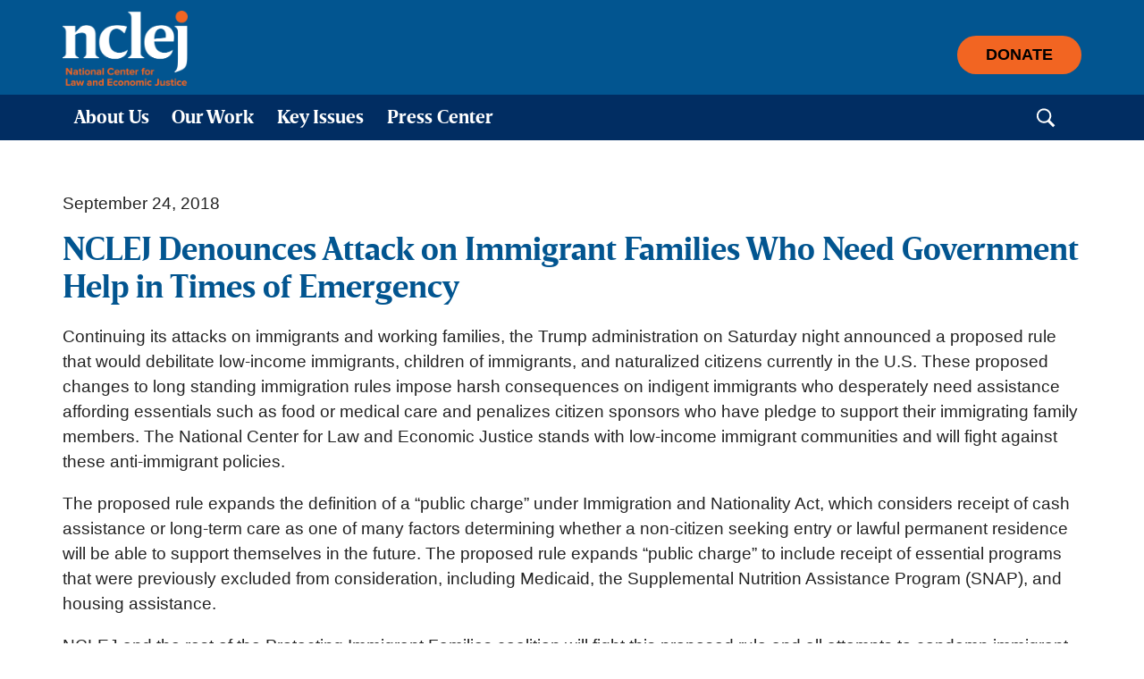

--- FILE ---
content_type: text/html; charset=UTF-8
request_url: https://nclej.org/news/nclej-denounces-trump-immigrant-rule
body_size: 10495
content:
<!DOCTYPE html><html lang="en-US" class="no-js"><head> <script src="https://cdn.userway.org/widget.js" data-account="mgrn5uP73k"></script> <title>NCLEJ Denounces Attack on Immigrant Families Who Need Government Help in Times of Emergency - National Center for Law and Economic Justice - National Center for Law and Economic Justice</title> <meta charset="UTF-8"> <meta name="viewport" content="width=device-width"> <meta name="description" content="Advancing economic justice through impact litigation, policy advocacy, and support for grassroots organizing."/> <link rel="shortcut icon" href="https://nclej.org/wp-content/themes/nclej/favicon.png">  <link rel="stylesheet" type="text/css" href="https://nclej.org/wp-content/themes/nclej/fonts/MyFontsWebfontsKit.css"> <link type="text/css" rel="stylesheet" href="//fast.fonts.net/cssapi/edd5aafd-8661-401e-846d-6e2950b24d59.css"/> <script src="https://nclej.org/wp-content/themes/nclej/js/modernizr.js"></script> <meta name='robots' content='index, follow, max-image-preview:large, max-snippet:-1, max-video-preview:-1'/>  <link rel="canonical" href="https://nclej.org/news/nclej-denounces-trump-immigrant-rule"/> <meta property="og:locale" content="en_US"/> <meta property="og:type" content="article"/> <meta property="og:title" content="NCLEJ Denounces Attack on Immigrant Families Who Need Government Help in Times of Emergency - National Center for Law and Economic Justice"/> <meta property="og:description" content="Continuing its attacks on immigrants and working families, the Trump administration on Saturday night announced a proposed rule that would debilitate low-income immigrants, children of immigrants, and naturalized citizens currently in the U.S. These proposed changes to long..."/> <meta property="og:url" content="https://nclej.org/news/nclej-denounces-trump-immigrant-rule"/> <meta property="og:site_name" content="National Center for Law and Economic Justice"/> <meta property="article:published_time" content="2018-09-24T16:22:02+00:00"/> <meta property="article:modified_time" content="2018-09-24T16:23:19+00:00"/> <meta name="author" content="Amy Paul"/> <meta name="twitter:card" content="summary_large_image"/> <meta name="twitter:label1" content="Written by"/> <meta name="twitter:data1" content="Amy Paul"/> <meta name="twitter:label2" content="Est. reading time"/> <meta name="twitter:data2" content="2 minutes"/> <script type="application/ld+json" class="yoast-schema-graph">{"@context":"https://schema.org","@graph":[{"@type":"WebPage","@id":"https://nclej.org/news/nclej-denounces-trump-immigrant-rule","url":"https://nclej.org/news/nclej-denounces-trump-immigrant-rule","name":"NCLEJ Denounces Attack on Immigrant Families Who Need Government Help in Times of Emergency - National Center for Law and Economic Justice","isPartOf":{"@id":"https://nclej.org/#website"},"datePublished":"2018-09-24T16:22:02+00:00","dateModified":"2018-09-24T16:23:19+00:00","author":{"@id":"https://nclej.org/#/schema/person/e5b25a62ce3695eba2ca25bee9362ca1"},"breadcrumb":{"@id":"https://nclej.org/news/nclej-denounces-trump-immigrant-rule#breadcrumb"},"inLanguage":"en-US","potentialAction":[{"@type":"ReadAction","target":["https://nclej.org/news/nclej-denounces-trump-immigrant-rule"]}]},{"@type":"BreadcrumbList","@id":"https://nclej.org/news/nclej-denounces-trump-immigrant-rule#breadcrumb","itemListElement":[{"@type":"ListItem","position":1,"name":"Home","item":"https://nclej.org/"},{"@type":"ListItem","position":2,"name":"NCLEJ Denounces Attack on Immigrant Families Who Need Government Help in Times of Emergency"}]},{"@type":"WebSite","@id":"https://nclej.org/#website","url":"https://nclej.org/","name":"National Center for Law and Economic Justice","description":"Advancing economic justice through impact litigation, policy advocacy, and support for grassroots organizing.","potentialAction":[{"@type":"SearchAction","target":{"@type":"EntryPoint","urlTemplate":"https://nclej.org/?s={search_term_string}"},"query-input":{"@type":"PropertyValueSpecification","valueRequired":true,"valueName":"search_term_string"}}],"inLanguage":"en-US"},{"@type":"Person","@id":"https://nclej.org/#/schema/person/e5b25a62ce3695eba2ca25bee9362ca1","name":"Amy Paul","image":{"@type":"ImageObject","inLanguage":"en-US","@id":"https://nclej.org/#/schema/person/image/","url":"https://secure.gravatar.com/avatar/20b461c0db75e924f6767386ede94259c41eff67b387dad4634e023c79404d8d?s=96&d=mm&r=g","contentUrl":"https://secure.gravatar.com/avatar/20b461c0db75e924f6767386ede94259c41eff67b387dad4634e023c79404d8d?s=96&d=mm&r=g","caption":"Amy Paul"},"url":"https://nclej.org/author/amypaul"}]}</script> <link rel='dns-prefetch' href='//ajax.googleapis.com'/><link rel="alternate" title="oEmbed (JSON)" type="application/json+oembed" href="https://nclej.org/wp-json/oembed/1.0/embed?url=https%3A%2F%2Fnclej.org%2Fnews%2Fnclej-denounces-trump-immigrant-rule"/><link rel="alternate" title="oEmbed (XML)" type="text/xml+oembed" href="https://nclej.org/wp-json/oembed/1.0/embed?url=https%3A%2F%2Fnclej.org%2Fnews%2Fnclej-denounces-trump-immigrant-rule&#038;format=xml"/>  <script src="//www.googletagmanager.com/gtag/js?id=G-EF86Z891HH" data-cfasync="false" data-wpfc-render="false" type="text/javascript" async></script> <script data-cfasync="false" data-wpfc-render="false" type="text/javascript"> var mi_version = '9.10.1'; var mi_track_user = true; var mi_no_track_reason = ''; var MonsterInsightsDefaultLocations = {"page_location":"https:\/\/nclej.org\/news\/nclej-denounces-trump-immigrant-rule\/"}; if ( typeof MonsterInsightsPrivacyGuardFilter === 'function' ) { var MonsterInsightsLocations = (typeof MonsterInsightsExcludeQuery === 'object') ? MonsterInsightsPrivacyGuardFilter( MonsterInsightsExcludeQuery ) : MonsterInsightsPrivacyGuardFilter( MonsterInsightsDefaultLocations ); } else { var MonsterInsightsLocations = (typeof MonsterInsightsExcludeQuery === 'object') ? MonsterInsightsExcludeQuery : MonsterInsightsDefaultLocations; } var disableStrs = [ 'ga-disable-G-EF86Z891HH', ]; /* Function to detect opted out users */ function __gtagTrackerIsOptedOut() { for (var index = 0; index < disableStrs.length; index++) { if (document.cookie.indexOf(disableStrs[index] + '=true') > -1) { return true; } } return false; } /* Disable tracking if the opt-out cookie exists. */ if (__gtagTrackerIsOptedOut()) { for (var index = 0; index < disableStrs.length; index++) { window[disableStrs[index]] = true; } } /* Opt-out function */ function __gtagTrackerOptout() { for (var index = 0; index < disableStrs.length; index++) { document.cookie = disableStrs[index] + '=true; expires=Thu, 31 Dec 2099 23:59:59 UTC; path=/'; window[disableStrs[index]] = true; } } if ('undefined' === typeof gaOptout) { function gaOptout() { __gtagTrackerOptout(); } } window.dataLayer = window.dataLayer || []; window.MonsterInsightsDualTracker = { helpers: {}, trackers: {}, }; if (mi_track_user) { function __gtagDataLayer() { dataLayer.push(arguments); } function __gtagTracker(type, name, parameters) { if (!parameters) { parameters = {}; } if (parameters.send_to) { __gtagDataLayer.apply(null, arguments); return; } if (type === 'event') { parameters.send_to = monsterinsights_frontend.v4_id; var hookName = name; if (typeof parameters['event_category'] !== 'undefined') { hookName = parameters['event_category'] + ':' + name; } if (typeof MonsterInsightsDualTracker.trackers[hookName] !== 'undefined') { MonsterInsightsDualTracker.trackers[hookName](parameters); } else { __gtagDataLayer('event', name, parameters); } } else { __gtagDataLayer.apply(null, arguments); } } __gtagTracker('js', new Date()); __gtagTracker('set', { 'developer_id.dZGIzZG': true, }); if ( MonsterInsightsLocations.page_location ) { __gtagTracker('set', MonsterInsightsLocations); } __gtagTracker('config', 'G-EF86Z891HH', {"forceSSL":"true","link_attribution":"true"} ); window.gtag = __gtagTracker; (function () { /* https://developers.google.com/analytics/devguides/collection/analyticsjs/ */ /* ga and __gaTracker compatibility shim. */ var noopfn = function () { return null; }; var newtracker = function () { return new Tracker(); }; var Tracker = function () { return null; }; var p = Tracker.prototype; p.get = noopfn; p.set = noopfn; p.send = function () { var args = Array.prototype.slice.call(arguments); args.unshift('send'); __gaTracker.apply(null, args); }; var __gaTracker = function () { var len = arguments.length; if (len === 0) { return; } var f = arguments[len - 1]; if (typeof f !== 'object' || f === null || typeof f.hitCallback !== 'function') { if ('send' === arguments[0]) { var hitConverted, hitObject = false, action; if ('event' === arguments[1]) { if ('undefined' !== typeof arguments[3]) { hitObject = { 'eventAction': arguments[3], 'eventCategory': arguments[2], 'eventLabel': arguments[4], 'value': arguments[5] ? arguments[5] : 1, } } } if ('pageview' === arguments[1]) { if ('undefined' !== typeof arguments[2]) { hitObject = { 'eventAction': 'page_view', 'page_path': arguments[2], } } } if (typeof arguments[2] === 'object') { hitObject = arguments[2]; } if (typeof arguments[5] === 'object') { Object.assign(hitObject, arguments[5]); } if ('undefined' !== typeof arguments[1].hitType) { hitObject = arguments[1]; if ('pageview' === hitObject.hitType) { hitObject.eventAction = 'page_view'; } } if (hitObject) { action = 'timing' === arguments[1].hitType ? 'timing_complete' : hitObject.eventAction; hitConverted = mapArgs(hitObject); __gtagTracker('event', action, hitConverted); } } return; } function mapArgs(args) { var arg, hit = {}; var gaMap = { 'eventCategory': 'event_category', 'eventAction': 'event_action', 'eventLabel': 'event_label', 'eventValue': 'event_value', 'nonInteraction': 'non_interaction', 'timingCategory': 'event_category', 'timingVar': 'name', 'timingValue': 'value', 'timingLabel': 'event_label', 'page': 'page_path', 'location': 'page_location', 'title': 'page_title', 'referrer' : 'page_referrer', }; for (arg in args) { if (!(!args.hasOwnProperty(arg) || !gaMap.hasOwnProperty(arg))) { hit[gaMap[arg]] = args[arg]; } else { hit[arg] = args[arg]; } } return hit; } try { f.hitCallback(); } catch (ex) { } }; __gaTracker.create = newtracker; __gaTracker.getByName = newtracker; __gaTracker.getAll = function () { return []; }; __gaTracker.remove = noopfn; __gaTracker.loaded = true; window['__gaTracker'] = __gaTracker; })(); } else { console.log(""); (function () { function __gtagTracker() { return null; } window['__gtagTracker'] = __gtagTracker; window['gtag'] = __gtagTracker; })(); } </script>  <style id='wp-img-auto-sizes-contain-inline-css' type='text/css'>img:is([sizes=auto i],[sizes^="auto," i]){contain-intrinsic-size:3000px 1500px}/*# sourceURL=wp-img-auto-sizes-contain-inline-css */</style><style id='wp-emoji-styles-inline-css' type='text/css'> img.wp-smiley, img.emoji { display: inline !important; border: none !important; box-shadow: none !important; height: 1em !important; width: 1em !important; margin: 0 0.07em !important; vertical-align: -0.1em !important; background: none !important; padding: 0 !important; }/*# sourceURL=wp-emoji-styles-inline-css */</style><link rel='stylesheet' id='wp-block-library-css' href='https://nclej.org/wp-includes/css/dist/block-library/style.min.css?ver=' type='text/css' media='all'/><style id='global-styles-inline-css' type='text/css'>
:root{--wp--preset--aspect-ratio--square: 1;--wp--preset--aspect-ratio--4-3: 4/3;--wp--preset--aspect-ratio--3-4: 3/4;--wp--preset--aspect-ratio--3-2: 3/2;--wp--preset--aspect-ratio--2-3: 2/3;--wp--preset--aspect-ratio--16-9: 16/9;--wp--preset--aspect-ratio--9-16: 9/16;--wp--preset--color--black: #000000;--wp--preset--color--cyan-bluish-gray: #abb8c3;--wp--preset--color--white: #ffffff;--wp--preset--color--pale-pink: #f78da7;--wp--preset--color--vivid-red: #cf2e2e;--wp--preset--color--luminous-vivid-orange: #ff6900;--wp--preset--color--luminous-vivid-amber: #fcb900;--wp--preset--color--light-green-cyan: #7bdcb5;--wp--preset--color--vivid-green-cyan: #00d084;--wp--preset--color--pale-cyan-blue: #8ed1fc;--wp--preset--color--vivid-cyan-blue: #0693e3;--wp--preset--color--vivid-purple: #9b51e0;--wp--preset--gradient--vivid-cyan-blue-to-vivid-purple: linear-gradient(135deg,rgb(6,147,227) 0%,rgb(155,81,224) 100%);--wp--preset--gradient--light-green-cyan-to-vivid-green-cyan: linear-gradient(135deg,rgb(122,220,180) 0%,rgb(0,208,130) 100%);--wp--preset--gradient--luminous-vivid-amber-to-luminous-vivid-orange: linear-gradient(135deg,rgb(252,185,0) 0%,rgb(255,105,0) 100%);--wp--preset--gradient--luminous-vivid-orange-to-vivid-red: linear-gradient(135deg,rgb(255,105,0) 0%,rgb(207,46,46) 100%);--wp--preset--gradient--very-light-gray-to-cyan-bluish-gray: linear-gradient(135deg,rgb(238,238,238) 0%,rgb(169,184,195) 100%);--wp--preset--gradient--cool-to-warm-spectrum: linear-gradient(135deg,rgb(74,234,220) 0%,rgb(151,120,209) 20%,rgb(207,42,186) 40%,rgb(238,44,130) 60%,rgb(251,105,98) 80%,rgb(254,248,76) 100%);--wp--preset--gradient--blush-light-purple: linear-gradient(135deg,rgb(255,206,236) 0%,rgb(152,150,240) 100%);--wp--preset--gradient--blush-bordeaux: linear-gradient(135deg,rgb(254,205,165) 0%,rgb(254,45,45) 50%,rgb(107,0,62) 100%);--wp--preset--gradient--luminous-dusk: linear-gradient(135deg,rgb(255,203,112) 0%,rgb(199,81,192) 50%,rgb(65,88,208) 100%);--wp--preset--gradient--pale-ocean: linear-gradient(135deg,rgb(255,245,203) 0%,rgb(182,227,212) 50%,rgb(51,167,181) 100%);--wp--preset--gradient--electric-grass: linear-gradient(135deg,rgb(202,248,128) 0%,rgb(113,206,126) 100%);--wp--preset--gradient--midnight: linear-gradient(135deg,rgb(2,3,129) 0%,rgb(40,116,252) 100%);--wp--preset--font-size--small: 13px;--wp--preset--font-size--medium: 20px;--wp--preset--font-size--large: 36px;--wp--preset--font-size--x-large: 42px;--wp--preset--spacing--20: 0.44rem;--wp--preset--spacing--30: 0.67rem;--wp--preset--spacing--40: 1rem;--wp--preset--spacing--50: 1.5rem;--wp--preset--spacing--60: 2.25rem;--wp--preset--spacing--70: 3.38rem;--wp--preset--spacing--80: 5.06rem;--wp--preset--shadow--natural: 6px 6px 9px rgba(0, 0, 0, 0.2);--wp--preset--shadow--deep: 12px 12px 50px rgba(0, 0, 0, 0.4);--wp--preset--shadow--sharp: 6px 6px 0px rgba(0, 0, 0, 0.2);--wp--preset--shadow--outlined: 6px 6px 0px -3px rgb(255, 255, 255), 6px 6px rgb(0, 0, 0);--wp--preset--shadow--crisp: 6px 6px 0px rgb(0, 0, 0);}:where(.is-layout-flex){gap: 0.5em;}:where(.is-layout-grid){gap: 0.5em;}body .is-layout-flex{display: flex;}.is-layout-flex{flex-wrap: wrap;align-items: center;}.is-layout-flex > :is(*, div){margin: 0;}body .is-layout-grid{display: grid;}.is-layout-grid > :is(*, div){margin: 0;}:where(.wp-block-columns.is-layout-flex){gap: 2em;}:where(.wp-block-columns.is-layout-grid){gap: 2em;}:where(.wp-block-post-template.is-layout-flex){gap: 1.25em;}:where(.wp-block-post-template.is-layout-grid){gap: 1.25em;}.has-black-color{color: var(--wp--preset--color--black) !important;}.has-cyan-bluish-gray-color{color: var(--wp--preset--color--cyan-bluish-gray) !important;}.has-white-color{color: var(--wp--preset--color--white) !important;}.has-pale-pink-color{color: var(--wp--preset--color--pale-pink) !important;}.has-vivid-red-color{color: var(--wp--preset--color--vivid-red) !important;}.has-luminous-vivid-orange-color{color: var(--wp--preset--color--luminous-vivid-orange) !important;}.has-luminous-vivid-amber-color{color: var(--wp--preset--color--luminous-vivid-amber) !important;}.has-light-green-cyan-color{color: var(--wp--preset--color--light-green-cyan) !important;}.has-vivid-green-cyan-color{color: var(--wp--preset--color--vivid-green-cyan) !important;}.has-pale-cyan-blue-color{color: var(--wp--preset--color--pale-cyan-blue) !important;}.has-vivid-cyan-blue-color{color: var(--wp--preset--color--vivid-cyan-blue) !important;}.has-vivid-purple-color{color: var(--wp--preset--color--vivid-purple) !important;}.has-black-background-color{background-color: var(--wp--preset--color--black) !important;}.has-cyan-bluish-gray-background-color{background-color: var(--wp--preset--color--cyan-bluish-gray) !important;}.has-white-background-color{background-color: var(--wp--preset--color--white) !important;}.has-pale-pink-background-color{background-color: var(--wp--preset--color--pale-pink) !important;}.has-vivid-red-background-color{background-color: var(--wp--preset--color--vivid-red) !important;}.has-luminous-vivid-orange-background-color{background-color: var(--wp--preset--color--luminous-vivid-orange) !important;}.has-luminous-vivid-amber-background-color{background-color: var(--wp--preset--color--luminous-vivid-amber) !important;}.has-light-green-cyan-background-color{background-color: var(--wp--preset--color--light-green-cyan) !important;}.has-vivid-green-cyan-background-color{background-color: var(--wp--preset--color--vivid-green-cyan) !important;}.has-pale-cyan-blue-background-color{background-color: var(--wp--preset--color--pale-cyan-blue) !important;}.has-vivid-cyan-blue-background-color{background-color: var(--wp--preset--color--vivid-cyan-blue) !important;}.has-vivid-purple-background-color{background-color: var(--wp--preset--color--vivid-purple) !important;}.has-black-border-color{border-color: var(--wp--preset--color--black) !important;}.has-cyan-bluish-gray-border-color{border-color: var(--wp--preset--color--cyan-bluish-gray) !important;}.has-white-border-color{border-color: var(--wp--preset--color--white) !important;}.has-pale-pink-border-color{border-color: var(--wp--preset--color--pale-pink) !important;}.has-vivid-red-border-color{border-color: var(--wp--preset--color--vivid-red) !important;}.has-luminous-vivid-orange-border-color{border-color: var(--wp--preset--color--luminous-vivid-orange) !important;}.has-luminous-vivid-amber-border-color{border-color: var(--wp--preset--color--luminous-vivid-amber) !important;}.has-light-green-cyan-border-color{border-color: var(--wp--preset--color--light-green-cyan) !important;}.has-vivid-green-cyan-border-color{border-color: var(--wp--preset--color--vivid-green-cyan) !important;}.has-pale-cyan-blue-border-color{border-color: var(--wp--preset--color--pale-cyan-blue) !important;}.has-vivid-cyan-blue-border-color{border-color: var(--wp--preset--color--vivid-cyan-blue) !important;}.has-vivid-purple-border-color{border-color: var(--wp--preset--color--vivid-purple) !important;}.has-vivid-cyan-blue-to-vivid-purple-gradient-background{background: var(--wp--preset--gradient--vivid-cyan-blue-to-vivid-purple) !important;}.has-light-green-cyan-to-vivid-green-cyan-gradient-background{background: var(--wp--preset--gradient--light-green-cyan-to-vivid-green-cyan) !important;}.has-luminous-vivid-amber-to-luminous-vivid-orange-gradient-background{background: var(--wp--preset--gradient--luminous-vivid-amber-to-luminous-vivid-orange) !important;}.has-luminous-vivid-orange-to-vivid-red-gradient-background{background: var(--wp--preset--gradient--luminous-vivid-orange-to-vivid-red) !important;}.has-very-light-gray-to-cyan-bluish-gray-gradient-background{background: var(--wp--preset--gradient--very-light-gray-to-cyan-bluish-gray) !important;}.has-cool-to-warm-spectrum-gradient-background{background: var(--wp--preset--gradient--cool-to-warm-spectrum) !important;}.has-blush-light-purple-gradient-background{background: var(--wp--preset--gradient--blush-light-purple) !important;}.has-blush-bordeaux-gradient-background{background: var(--wp--preset--gradient--blush-bordeaux) !important;}.has-luminous-dusk-gradient-background{background: var(--wp--preset--gradient--luminous-dusk) !important;}.has-pale-ocean-gradient-background{background: var(--wp--preset--gradient--pale-ocean) !important;}.has-electric-grass-gradient-background{background: var(--wp--preset--gradient--electric-grass) !important;}.has-midnight-gradient-background{background: var(--wp--preset--gradient--midnight) !important;}.has-small-font-size{font-size: var(--wp--preset--font-size--small) !important;}.has-medium-font-size{font-size: var(--wp--preset--font-size--medium) !important;}.has-large-font-size{font-size: var(--wp--preset--font-size--large) !important;}.has-x-large-font-size{font-size: var(--wp--preset--font-size--x-large) !important;}
/*# sourceURL=global-styles-inline-css */
</style>
<style id='classic-theme-styles-inline-css' type='text/css'>/*! This file is auto-generated */.wp-block-button__link{color:#fff;background-color:#32373c;border-radius:9999px;box-shadow:none;text-decoration:none;padding:calc(.667em + 2px) calc(1.333em + 2px);font-size:1.125em}.wp-block-file__button{background:#32373c;color:#fff;text-decoration:none}/*# sourceURL=/wp-includes/css/classic-themes.min.css */</style><link rel='stylesheet' id='columns-css' href='https://nclej.org/wp-content/plugins/columns/columns.css?ver=' type='text/css' media='all'/><link rel='stylesheet' id='style-name-css' href='https://nclej.org/wp-content/themes/nclej/style.css?ver=' type='text/css' media='all'/><link rel='stylesheet' id='fancybox_css-css' href='https://nclej.org/wp-content/themes/nclej/js/jquery.fancybox.min.css?ver=' type='text/css' media='all'/><script type="text/javascript" src="https://nclej.org/wp-content/plugins/google-analytics-for-wordpress/assets/js/frontend-gtag.min.js?ver=9.10.1" id="monsterinsights-frontend-script-js" async="async" data-wp-strategy="async"></script><script data-cfasync="false" data-wpfc-render="false" type="text/javascript" id='monsterinsights-frontend-script-js-extra'>/* <![CDATA[ */var monsterinsights_frontend = {"js_events_tracking":"true","download_extensions":"doc,pdf,ppt,zip,xls,docx,pptx,xlsx","inbound_paths":"[{\"path\":\"\\\/go\\\/\",\"label\":\"affiliate\"},{\"path\":\"\\\/recommend\\\/\",\"label\":\"affiliate\"}]","home_url":"https:\/\/nclej.org","hash_tracking":"false","v4_id":"G-EF86Z891HH"};/* ]]> */</script><script type="text/javascript" src="https://ajax.googleapis.com/ajax/libs/jquery/1.11.3/jquery.min.js" id="jquery-js"></script><script type="text/javascript" src="https://nclej.org/wp-content/themes/nclej/js/jquery.cookie.min.js?ver=6.9" id="jquery-cookie-js"></script><link rel="https://api.w.org/" href="https://nclej.org/wp-json/"/><link rel="alternate" title="JSON" type="application/json" href="https://nclej.org/wp-json/wp/v2/posts/2697"/><link rel="EditURI" type="application/rsd+xml" title="RSD" href="https://nclej.org/xmlrpc.php?rsd"/><link rel='shortlink' href='https://nclej.org/?p=2697'/> <style type="text/css" id="wp-custom-css"> </style> </head><body class="wp-singular post-template-default single single-post postid-2697 single-format-standard wp-theme-nclej post-nclej-denounces-trump-immigrant-rule">  <div class="header"> <div class="wrap logosec"> <div class="row"> <div class="logo"> <a href="/" title="Go Back Home"><img src="https://nclej.org/wp-content/themes/nclej/images/logo.png" alt="National Center for Law and Economic Justice"></a> </div> <div class="btnwrap"> <a class="btn btn-primary" role="button" href="/support" >Donate</a> </div> </div> </div> <div class="menusec"> <div class="wrap"> <div class="row"> <div class="nav clearfix"> <ul id="menu-main-menu" class="main-nav"><li id="menu-item-841" class="menu-item menu-item-type-custom menu-item-object-custom menu-item-has-children menu-item-841"><a href="#">About Us</a><ul class="sub-menu"> <li id="menu-item-93" class="menu-item menu-item-type-post_type menu-item-object-page menu-item-93"><a href="https://nclej.org/our-mission-and-values">Our Mission and Values</a></li> <li id="menu-item-3215" class="menu-item menu-item-type-post_type menu-item-object-page menu-item-3215"><a href="https://nclej.org/about-us-strategic-plan">Strategic Plan</a></li> <li id="menu-item-94" class="menu-item menu-item-type-post_type menu-item-object-page menu-item-94"><a href="https://nclej.org/staff">Staff</a></li> <li id="menu-item-95" class="menu-item menu-item-type-post_type menu-item-object-page menu-item-95"><a href="https://nclej.org/board">Board of Directors</a></li> <li id="menu-item-3197" class="menu-item menu-item-type-post_type menu-item-object-page menu-item-3197"><a href="https://nclej.org/our-supporters">Our Supporters</a></li> <li id="menu-item-5959" class="menu-item menu-item-type-post_type menu-item-object-page menu-item-5959"><a href="https://nclej.org/jobs-and-internships">Jobs &#038; Internships</a></li> <li id="menu-item-5971" class="menu-item menu-item-type-custom menu-item-object-custom menu-item-5971"><a href="https://library.nclc.org/nclej">Federal Practice Manual</a></li></ul></li><li id="menu-item-842" class="menu-item menu-item-type-custom menu-item-object-custom menu-item-has-children menu-item-842"><a href="#">Our Work</a><ul class="sub-menu"> <li id="menu-item-96" class="menu-item menu-item-type-post_type menu-item-object-page menu-item-96"><a href="https://nclej.org/litigation">Litigation</a></li> <li id="menu-item-97" class="menu-item menu-item-type-post_type menu-item-object-page menu-item-97"><a href="https://nclej.org/policy-advocacy">Policy Advocacy</a></li> <li id="menu-item-171" class="menu-item menu-item-type-post_type menu-item-object-page menu-item-171"><a href="https://nclej.org/support-for-grassroots-groups">Organizing Support</a></li> <li id="menu-item-6037" class="menu-item menu-item-type-post_type menu-item-object-page menu-item-6037"><a href="https://nclej.org/our-work/impact-report">Impact Report</a></li> <li id="menu-item-6012" class="menu-item menu-item-type-post_type menu-item-object-page menu-item-6012"><a href="https://nclej.org/our-work/our-impact-at-home">New York Impact</a></li></ul></li><li id="menu-item-843" class="menu-item menu-item-type-custom menu-item-object-custom menu-item-has-children menu-item-843"><a href="#">Key Issues</a><ul class="sub-menu"> <li id="menu-item-110" class="menu-item menu-item-type-post_type menu-item-object-page menu-item-110"><a href="https://nclej.org/key-issues/civil-rights-racial-justice">Civil Rights/ Racial Justice</a></li> <li id="menu-item-111" class="menu-item menu-item-type-post_type menu-item-object-page menu-item-111"><a href="https://nclej.org/key-issues/disability-rights">Disability Rights</a></li> <li id="menu-item-516" class="menu-item menu-item-type-post_type menu-item-object-page menu-item-516"><a href="https://nclej.org/key-issues/low-wage-workers">Low-Wage Workers</a></li> <li id="menu-item-545" class="menu-item menu-item-type-post_type menu-item-object-page menu-item-545"><a href="https://nclej.org/key-issues/meeting-basic-needs">Meeting Basic Needs</a></li></ul></li><li id="menu-item-4461" class="menu-item menu-item-type-custom menu-item-object-custom menu-item-has-children menu-item-4461"><a href="#">Press Center</a><ul class="sub-menu"> <li id="menu-item-4471" class="menu-item menu-item-type-taxonomy menu-item-object-category menu-item-4471"><a href="https://nclej.org/category/press">Press Releases</a></li> <li id="menu-item-4470" class="menu-item menu-item-type-taxonomy menu-item-object-category menu-item-4470"><a href="https://nclej.org/category/in-the-news">In the News</a></li> <li id="menu-item-4472" class="menu-item menu-item-type-taxonomy menu-item-object-category menu-item-4472"><a href="https://nclej.org/category/blog">Staff Blog</a></li></ul></li></ul> </div> <div id="searchwrap" class="searchwrap"> <form role="search" class="search-form" method="get" action="https://nclej.org/" > <label class="screen-reader-text" >Search for:</label>  <input type="text" class="field search-field form-control" id="search" name="s" placeholder="Search &hellip;"> <span class="input-group-append"> <input type="submit" id="search_submit" class="submit search-submit " name="submit" value="Search"> </span> </form> </div> </div> </div> </div> </div> <div class="wrap"> <div class="content"> <div class="byline">September 24, 2018</div> <h1>NCLEJ Denounces Attack on Immigrant Families Who Need Government Help in Times of Emergency</h1> <p>Continuing its attacks on immigrants and working families, the Trump administration on Saturday night announced a proposed rule that would debilitate low-income immigrants, children of immigrants, and naturalized citizens currently in the U.S. These proposed changes to long standing immigration rules impose harsh consequences on indigent immigrants who desperately need assistance affording essentials such as food or medical care and penalizes citizen sponsors who have pledge to support their immigrating family members. The National Center for Law and Economic Justice stands with low-income immigrant communities and will fight against these anti-immigrant policies.</p><p>The proposed rule expands the definition of a “public charge” under Immigration and Nationality Act, which considers receipt of cash assistance or long-term care as one of many factors determining whether a non-citizen seeking entry or lawful permanent residence will be able to support themselves in the future. The proposed rule expands “public charge” to include receipt of essential programs that were previously excluded from consideration, including Medicaid, the Supplemental Nutrition Assistance Program (SNAP), and housing assistance.</p><p>NCLEJ and the rest of the Protecting Immigrant Families coalition will fight this proposed rule and all attempts to condemn immigrant families in poverty. Individuals who live in this country should not be turned away in desperate times when they need help feeding their families or jeopardizing their future immigration status if they need health care coverage for their children. This proposed rule threatens the entire healthcare and safety net system that helps all of us, including immigrants, be healthy, productive and successful members of America’s communities and families.</p><p>These changes cannot take effect until the Administration reviews and responds to public comment. During the upcoming 60-day comment period, organizations and individuals may submit their questions and comments about the proposed rule to the Department of Homeland Security.</p><p>To learn more about the proposed rule, visit <a href="http://protectingimmigrantfamilies.org" target="_blank" rel="noopener">protectingimmigrantfamilies.org</a>.</p> <div class="share"> <span>Share this article</span> <script type="text/javascript" src="//s7.addthis.com/js/300/addthis_widget.js#pubid=ra-565f0951f875a595" async="async"></script> <div class="addthis_sharing_toolbox"></div> </div> </div> </div> <div class="footer"> <div class="wrap"> <div class="clearfix"> <div class="footerrow"> <div class="footercol"> <div id="mc_embed_signup"> <div class="clearfix"> <h3>Sign up for email updates!</h3> <form action="//nclej.us1.list-manage.com/subscribe/post?u=9177c759fc02b3a55c9d9ef67&amp;id=fb3fde31a4" method="post" id="mc-embedded-subscribe-form" name="mc-embedded-subscribe-form" class="validate signup" target="_blank" novalidate> <div id="mc_embed_signup_scroll"> <input type="email" name="EMAIL" class="email" id="mce-EMAIL" placeholder="email address" required> <div class="error" id="invalid_email">Email-id is invalid</div>  <div style="position: absolute; left: -5000px;" aria-hidden="true"><input type="text" name="b_9177c759fc02b3a55c9d9ef67_b541af0984" tabindex="-1" ></div> <input type="submit" value="Subscribe" name="subscribe" id="mc-embedded-subscribe" class="button"> </div> </form> </div> </div> </div> <div class="footercol"> <ul id="menu-mobile-menu" class="footer-nav"><li id="menu-item-854" class="menu-item menu-item-type-custom menu-item-object-custom menu-item-has-children menu-item-854"><a href="#">About Us</a><ul class="sub-menu"> <li id="menu-item-192" class="menu-item menu-item-type-post_type menu-item-object-page menu-item-192"><a href="https://nclej.org/our-mission-and-values">Our Mission and Values</a></li> <li id="menu-item-863" class="menu-item menu-item-type-post_type menu-item-object-page menu-item-863"><a href="https://nclej.org/board">Board of Directors</a></li> <li id="menu-item-5691" class="menu-item menu-item-type-post_type menu-item-object-page menu-item-5691"><a href="https://nclej.org/jobs-and-internships">Jobs &#038; Internships</a></li> <li id="menu-item-193" class="menu-item menu-item-type-post_type menu-item-object-page menu-item-193"><a href="https://nclej.org/staff">Staff</a></li> <li id="menu-item-5972" class="menu-item menu-item-type-custom menu-item-object-custom menu-item-5972"><a href="https://library.nclc.org/nclej">Federal Practice Manual</a></li></ul></li></ul> </div> <div class="footercol"> <ul id="menu-footer-menu" class="footer-nav-add"><li id="menu-item-5687" class="menu-item menu-item-type-custom menu-item-object-custom menu-item-has-children menu-item-5687"><a href="#">Our Work</a><ul class="sub-menu"> <li id="menu-item-5688" class="menu-item menu-item-type-post_type menu-item-object-page menu-item-5688"><a href="https://nclej.org/litigation">Litigation</a></li> <li id="menu-item-5689" class="menu-item menu-item-type-post_type menu-item-object-page menu-item-5689"><a href="https://nclej.org/policy-advocacy">Policy Advocacy</a></li> <li id="menu-item-5690" class="menu-item menu-item-type-post_type menu-item-object-page menu-item-5690"><a href="https://nclej.org/support-for-grassroots-groups">Support for Grassroots Groups</a></li></ul></li><li id="menu-item-867" class="menu-item menu-item-type-post_type menu-item-object-page menu-item-867"><a href="https://nclej.org/contact">Contact Us</a></li><li id="menu-item-6439" class="menu-item menu-item-type-post_type menu-item-object-page menu-item-6439"><a href="https://nclej.org/privacy-policy">Privacy Policy</a></li><li id="menu-item-6440" class="menu-item menu-item-type-post_type menu-item-object-page menu-item-6440"><a href="https://nclej.org/terms-of-use">Terms of Use</a></li></ul> </div> <div class="footercol"> <div class="footer-social"> <a href="/" class="footer-logo"><img src="https://nclej.org/wp-content/uploads/2023/10/footerlogo.png" alt="National Center for Law and Economic Justice"></a> <a href="https://maps.app.goo.gl/sRQ1HyHBEyhmHA7v5">50 Broadway, Suite 1500<br>New York, NY 10004</a>  <ul class="social clearfix"> <li> <a href="https://twitter.com/NCLEJustice/" target="_blank" title="Twitter"><img src="https://nclej.org/wp-content/uploads/2023/10/socialtwitterx.png" alt="Twitter" ></a> </li><li> <a href="https://www.facebook.com/NCLEJ" target="_blank" title="socialfb"><img src="https://nclej.org/wp-content/uploads/2023/12/socialfb.webp" alt="" ></a> </li><li> <a href="https://www.linkedin.com/company/national-center-for-law-and-economic-justice?trk=top_nav_home" target="_blank" title="linkd"><img src="https://nclej.org/wp-content/uploads/2023/10/linkd.png" alt="" ></a> </li><li> <a href="https://bsky.app/profile/nclej.bsky.social" target="_blank" title="bluesky"><img src="https://nclej.org/wp-content/uploads/2025/01/bluesky.png" alt="" ></a> </li><li> <a href="mailto:info@nclej.org" target="_blank" title="mail"><img src="https://nclej.org/wp-content/uploads/2023/10/mail.png" alt="" ></a> </li> </ul> </div> </div> </div> <div class="footerrow"> <div class="copyright"> NCLEJ is a grantee of <a href="https://www.tnybf.org/" target="_blank">The New York Bar Foundation</a> <p> &copy 2025 National Center for Law and Economic Justice </p> </div> </div> </div> </div> </div> <a id="hiddenpoplink" href="#nclej-popup" ></a> <div id="nclej-popup" style="display:none" class="multi-function-popup"> <div class="pop-hdrimg"><img src="https://nclej.org/wp-content/uploads/2023/10/popupheader.jpg" alt=""/></div><div class="pop-contwrap"><h3>Support Our Work</h3><div class="desc"><p>As a nonprofit, NCLEJ relies on the generosity of individuals to keep our work going. Will you be a champion for justice by donating today?</p></div><div class="donate-buttons"><a class="btn btn-primary" role="button" href="https://secure.qgiv.com/for/websitedonationform/amount/1141987/onetime" target="_blank">$50</a><a class="btn btn-primary" role="button" href="https://secure.qgiv.com/for/websitedonationform/amount/1141988/onetime" target="_blank">$100</a><a class="btn btn-primary" role="button" href="https://secure.qgiv.com/for/websitedonationform/amount/1141989/onetime" target="_blank">$250</a><a class="btn btn-primary" role="button" href="https://secure.qgiv.com/for/websitedonationform/amount/1141990/onetime" >$500</a><a class="btn btn-primary" role="button" href="https://secure.qgiv.com/for/websitedonationform/amount/1141992/onetime" target="_blank">$1,000</a><a class="btn btn-primary" role="button" href="https://secure.qgiv.com/for/websitedonationform/restriction/General+Operating+Support" target="_blank">Other</a></div></div> </div> <script type="text/javascript"> function openFancybox() { setTimeout( function() { $("#hiddenpoplink").fancybox().trigger('click'); }, 3000); } $(document).ready(function() { var visited = jQuery.cookie('visited'); if (visited == 'yes') { return false; } else { openFancybox(); } jQuery.cookie('visited', 'yes', { expires: 7 }); openFancybox(); /* popup form email validation */ $('#nclej-popup .error').hide(); $('#nclej-popup #mc-embedded-subscribe').click(function(){ var email = $('#nclej-popup #mce-EMAIL').val(); if(email== ''){ $('#nclej-popup #invalid_email').show(); return false; } if(IsEmail(email)==false){ $('#nclej-popup #invalid_email').show(); return false; } $.post("", $("#mc-embedded-subscribe-form-popup").serialize(), function(response) { $('#nclej-popup .error').hide(); $('#mc-embedded-subscribe-form-popup')[0].submit(); }); return false; }); }); function IsEmail(email) { var regex = /^([a-zA-Z0-9_\.\-\+])+\@(([a-zA-Z0-9\-])+\.)+([a-zA-Z0-9]{2,4})+$/; if(!regex.test(email)) { return false; }else{ return true; } } </script> <script type="speculationrules">{"prefetch":[{"source":"document","where":{"and":[{"href_matches":"/*"},{"not":{"href_matches":["/wp-*.php","/wp-admin/*","/wp-content/uploads/*","/wp-content/*","/wp-content/plugins/*","/wp-content/themes/nclej/*","/*\\?(.+)"]}},{"not":{"selector_matches":"a[rel~=\"nofollow\"]"}},{"not":{"selector_matches":".no-prefetch, .no-prefetch a"}}]},"eagerness":"conservative"}]}</script><script type="text/javascript" src="https://nclej.org/wp-content/themes/nclej/js/plugins.js?ver=1.0.0" id="plugins-js"></script><script type="text/javascript" src="https://nclej.org/wp-content/themes/nclej/js/functions.js?ver=1.0.0" id="functions-js"></script><script type="text/javascript" src="https://nclej.org/wp-content/themes/nclej/js/jquery.fancybox.min.js?ver=1.0.0" id="fancybox-js"></script><script id="wp-emoji-settings" type="application/json">{"baseUrl":"https://s.w.org/images/core/emoji/17.0.2/72x72/","ext":".png","svgUrl":"https://s.w.org/images/core/emoji/17.0.2/svg/","svgExt":".svg","source":{"concatemoji":"https://nclej.org/wp-includes/js/wp-emoji-release.min.js?ver=6.9"}}</script><script type="module">/* <![CDATA[ *//*! This file is auto-generated */const a=JSON.parse(document.getElementById("wp-emoji-settings").textContent),o=(window._wpemojiSettings=a,"wpEmojiSettingsSupports"),s=["flag","emoji"];function i(e){try{var t={supportTests:e,timestamp:(new Date).valueOf()};sessionStorage.setItem(o,JSON.stringify(t))}catch(e){}}function c(e,t,n){e.clearRect(0,0,e.canvas.width,e.canvas.height),e.fillText(t,0,0);t=new Uint32Array(e.getImageData(0,0,e.canvas.width,e.canvas.height).data);e.clearRect(0,0,e.canvas.width,e.canvas.height),e.fillText(n,0,0);const a=new Uint32Array(e.getImageData(0,0,e.canvas.width,e.canvas.height).data);return t.every((e,t)=>e===a[t])}function p(e,t){e.clearRect(0,0,e.canvas.width,e.canvas.height),e.fillText(t,0,0);var n=e.getImageData(16,16,1,1);for(let e=0;e<n.data.length;e++)if(0!==n.data[e])return!1;return!0}function u(e,t,n,a){switch(t){case"flag":return n(e,"\ud83c\udff3\ufe0f\u200d\u26a7\ufe0f","\ud83c\udff3\ufe0f\u200b\u26a7\ufe0f")?!1:!n(e,"\ud83c\udde8\ud83c\uddf6","\ud83c\udde8\u200b\ud83c\uddf6")&&!n(e,"\ud83c\udff4\udb40\udc67\udb40\udc62\udb40\udc65\udb40\udc6e\udb40\udc67\udb40\udc7f","\ud83c\udff4\u200b\udb40\udc67\u200b\udb40\udc62\u200b\udb40\udc65\u200b\udb40\udc6e\u200b\udb40\udc67\u200b\udb40\udc7f");case"emoji":return!a(e,"\ud83e\u1fac8")}return!1}function f(e,t,n,a){let r;const o=(r="undefined"!=typeof WorkerGlobalScope&&self instanceof WorkerGlobalScope?new OffscreenCanvas(300,150):document.createElement("canvas")).getContext("2d",{willReadFrequently:!0}),s=(o.textBaseline="top",o.font="600 32px Arial",{});return e.forEach(e=>{s[e]=t(o,e,n,a)}),s}function r(e){var t=document.createElement("script");t.src=e,t.defer=!0,document.head.appendChild(t)}a.supports={everything:!0,everythingExceptFlag:!0},new Promise(t=>{let n=function(){try{var e=JSON.parse(sessionStorage.getItem(o));if("object"==typeof e&&"number"==typeof e.timestamp&&(new Date).valueOf()<e.timestamp+604800&&"object"==typeof e.supportTests)return e.supportTests}catch(e){}return null}();if(!n){if("undefined"!=typeof Worker&&"undefined"!=typeof OffscreenCanvas&&"undefined"!=typeof URL&&URL.createObjectURL&&"undefined"!=typeof Blob)try{var e="postMessage("+f.toString()+"("+[JSON.stringify(s),u.toString(),c.toString(),p.toString()].join(",")+"));",a=new Blob([e],{type:"text/javascript"});const r=new Worker(URL.createObjectURL(a),{name:"wpTestEmojiSupports"});return void(r.onmessage=e=>{i(n=e.data),r.terminate(),t(n)})}catch(e){}i(n=f(s,u,c,p))}t(n)}).then(e=>{for(const n in e)a.supports[n]=e[n],a.supports.everything=a.supports.everything&&a.supports[n],"flag"!==n&&(a.supports.everythingExceptFlag=a.supports.everythingExceptFlag&&a.supports[n]);var t;a.supports.everythingExceptFlag=a.supports.everythingExceptFlag&&!a.supports.flag,a.supports.everything||((t=a.source||{}).concatemoji?r(t.concatemoji):t.wpemoji&&t.twemoji&&(r(t.twemoji),r(t.wpemoji)))});//# sourceURL=https://nclej.org/wp-includes/js/wp-emoji-loader.min.js/* ]]> */</script> <script> jQuery(document).ready(function($) { /* footer form validation */ $('#mc-embedded-subscribe-form .error').hide(); $('#mc-embedded-subscribe-form #mc-embedded-subscribe').click(function(){ var emailf = $('#mc-embedded-subscribe-form #mce-EMAIL').val(); if(emailf== ''){ $('#mc-embedded-subscribe-form #invalid_email').show(); return false; } if(IsEmailfunc(emailf)==false){ $('#mc-embedded-subscribe-form #invalid_email').show(); return false; } $.post("", $("#mc-embedded-subscribe-form").serialize(), function(response) { $('#mc-embedded-subscribe-form .error').hide(); $('#mc-embedded-subscribe-form')[0].submit(); }); return false; }); /* hero form validation */ $('#mc-embedded-subscribe-form-hero .error').hide(); $('#mc-embedded-subscribe-form-hero #mc-embedded-subscribe').click(function(){ var emailh = $('#mc-embedded-subscribe-form-hero #mce-EMAIL').val(); if(emailh== ''){ $('#mc-embedded-subscribe-form-hero #invalid_email').show(); return false; } if(IsEmailfunc(emailh)==false){ $('#mc-embedded-subscribe-form-hero #invalid_email').show(); return false; } $.post("", $("#mc-embedded-subscribe-form-hero").serialize(), function(response) { $('#mc-embedded-subscribe-form-hero .error').hide(); $('#mc-embedded-subscribe-form-hero')[0].submit(); }); return false; }); }); function IsEmailfunc(email) { var regex = /^([a-zA-Z0-9_\.\-\+])+\@(([a-zA-Z0-9\-])+\.)+([a-zA-Z0-9]{2,4})+$/; if(!regex.test(email)) { return false; }else{ return true; } } (function(i,s,o,g,r,a,m){i['GoogleAnalyticsObject']=r;i[r]=i[r]||function(){ (i[r].q=i[r].q||[]).push(arguments)},i[r].l=1*new Date();a=s.createElement(o), m=s.getElementsByTagName(o)[0];a.async=1;a.src=g;m.parentNode.insertBefore(a,m) })(window,document,'script','//www.google-analytics.com/analytics.js','ga'); ga('create', 'UA-20683705-1', 'auto'); ga('send', 'pageview'); </script></body></html>
<!--HTML compressed, size saved 12.26%. From 39811 bytes, now 34930 bytes-->

--- FILE ---
content_type: text/css
request_url: https://nclej.org/wp-content/themes/nclej/fonts/MyFontsWebfontsKit.css
body_size: 357
content:
/**
 * @license
 * MyFonts Webfont Build ID 3115421, 2015-10-28T11:46:31-0400
 * 
 * The fonts listed in this notice are subject to the End User License
 * Agreement(s) entered into by the website owner. All other parties are 
 * explicitly restricted from using the Licensed Webfonts(s).
 * 
 * You may obtain a valid license at the URLs below.
 * 
 * Webfont: BreveTitle-Bold by DSType
 * URL: http://www.myfonts.com/fonts/dstype/breve-title/bold/
 * Copyright: Copyright &#x00A9; 2013 by Dino dos Santos. All rights reserved.
 * Licensed pageviews: 10,000
 * 
 * 
 * License: http://www.myfonts.com/viewlicense?type=web&buildid=3115421
 * 
 * © 2015 MyFonts Inc
*/


/* @import must be at top of file, otherwise CSS will not work */
@import url("//hello.myfonts.net/count/2f899d");

  
@font-face {font-family: 'BreveTitle-Bold';src: url('2F899D_0_0.eot');src: url('2F899D_0_0.eot?#iefix') format('embedded-opentype'),url('2F899D_0_0.woff2') format('woff2'),url('2F899D_0_0.woff') format('woff'),url('2F899D_0_0.ttf') format('truetype');}
 

--- FILE ---
content_type: text/plain
request_url: https://www.google-analytics.com/j/collect?v=1&_v=j102&a=458410272&t=pageview&_s=1&dl=https%3A%2F%2Fnclej.org%2Fnews%2Fnclej-denounces-trump-immigrant-rule&ul=en-us%40posix&dt=NCLEJ%20Denounces%20Attack%20on%20Immigrant%20Families%20Who%20Need%20Government%20Help%20in%20Times%20of%20Emergency%20-%20National%20Center%20for%20Law%20and%20Economic%20Justice%20-%20National%20Center%20for%20Law%20and%20Economic%20Justice&sr=1280x720&vp=1280x720&_u=IADAAEABAAAAACAAI~&jid=127137494&gjid=601632638&cid=1669308670.1768985614&tid=UA-20683705-1&_gid=2146334061.1768985614&_r=1&_slc=1&z=862062836
body_size: -559
content:
2,cG-BJY1Q2J1PL